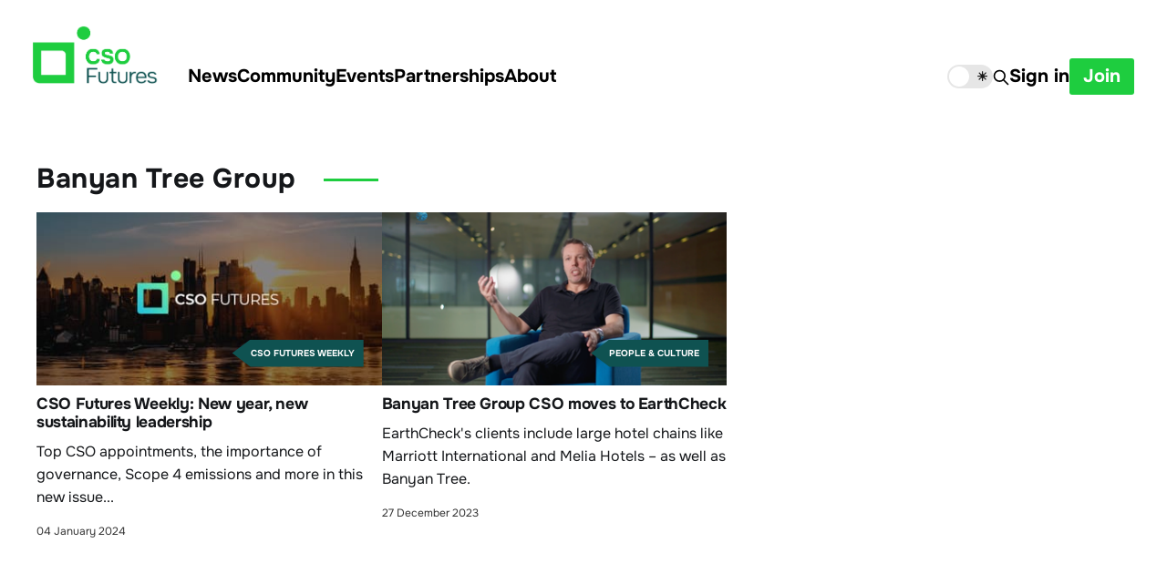

--- FILE ---
content_type: text/html; charset=utf-8
request_url: https://www.csofutures.com/tag/banyan-tree-group/
body_size: 5289
content:
<!DOCTYPE html>
<html lang="en">

<head>
    <meta charset="utf-8">
    <meta name="viewport" content="width=device-width, initial-scale=1">
    <title>Banyan Tree Group - CSO Futures</title>

    <link rel="stylesheet" href="https://www.csofutures.com/assets/built/screen.css?v=b89240b028">
<link href="https://fonts.googleapis.com/css2?family=Montserrat:wght@400;600&display=swap" rel="stylesheet">
<link rel="stylesheet" href="https://cdnjs.cloudflare.com/ajax/libs/font-awesome/6.2.0/css/brands.min.css" integrity="sha512-+oRH6u1nDGSm3hH8poU85YFIVTdSnS2f+texdPGrURaJh8hzmhMiZrQth6l56P4ZQmxeZzd2DqVEMqQoJ8J89A==" crossorigin="anonymous" referrerpolicy="no-referrer" />


    <link rel="icon" href="https://www.csofutures.com/content/images/size/w256h256/2026/01/logo-black.png" type="image/png">
    <link rel="canonical" href="https://www.csofutures.com/tag/banyan-tree-group/">
    <meta name="referrer" content="no-referrer-when-downgrade">
    
    <meta property="og:site_name" content="CSO Futures">
    <meta property="og:type" content="website">
    <meta property="og:title" content="Banyan Tree Group - CSO Futures">
    <meta property="og:description" content="CSO Futures: Analysis, interviews and events designed exclusively to support leaders in the rapidly evolving Chief Sustainability Officer role.">
    <meta property="og:url" content="https://www.csofutures.com/tag/banyan-tree-group/">
    <meta property="og:image" content="https://www.csofutures.com/content/images/size/w1200/2026/01/getty-images-gvY023x2CRA-unsplash--1-.jpg">
    <meta property="article:publisher" content="https://www.facebook.com/ghost">
    <meta name="twitter:card" content="summary_large_image">
    <meta name="twitter:title" content="Banyan Tree Group - CSO Futures">
    <meta name="twitter:description" content="CSO Futures: Analysis, interviews and events designed exclusively to support leaders in the rapidly evolving Chief Sustainability Officer role.">
    <meta name="twitter:url" content="https://www.csofutures.com/tag/banyan-tree-group/">
    <meta name="twitter:image" content="https://www.csofutures.com/content/images/size/w1200/2026/01/getty-images-gvY023x2CRA-unsplash--1-.jpg">
    <meta name="twitter:site" content="@ghost">
    <meta property="og:image:width" content="1200">
    <meta property="og:image:height" content="801">
    
    <script type="application/ld+json">
{
    "@context": "https://schema.org",
    "@type": "Series",
    "publisher": {
        "@type": "Organization",
        "name": "CSO Futures",
        "url": "https://www.csofutures.com/",
        "logo": {
            "@type": "ImageObject",
            "url": "https://www.csofutures.com/content/images/2026/01/CSO_Logo-on-dark@2x.png"
        }
    },
    "url": "https://www.csofutures.com/tag/banyan-tree-group/",
    "name": "Banyan Tree Group",
    "mainEntityOfPage": "https://www.csofutures.com/tag/banyan-tree-group/"
}
    </script>

    <meta name="generator" content="Ghost 6.13">
    <link rel="alternate" type="application/rss+xml" title="CSO Futures" href="https://www.csofutures.com/rss/">
    <script defer src="https://cdn.jsdelivr.net/ghost/portal@~2.56/umd/portal.min.js" data-i18n="true" data-ghost="https://www.csofutures.com/" data-key="3939802ebc9234fac9c0552aec" data-api="https://cso-futures.ghost.io/ghost/api/content/" data-locale="en" crossorigin="anonymous"></script><style id="gh-members-styles">.gh-post-upgrade-cta-content,
.gh-post-upgrade-cta {
    display: flex;
    flex-direction: column;
    align-items: center;
    font-family: -apple-system, BlinkMacSystemFont, 'Segoe UI', Roboto, Oxygen, Ubuntu, Cantarell, 'Open Sans', 'Helvetica Neue', sans-serif;
    text-align: center;
    width: 100%;
    color: #ffffff;
    font-size: 16px;
}

.gh-post-upgrade-cta-content {
    border-radius: 8px;
    padding: 40px 4vw;
}

.gh-post-upgrade-cta h2 {
    color: #ffffff;
    font-size: 28px;
    letter-spacing: -0.2px;
    margin: 0;
    padding: 0;
}

.gh-post-upgrade-cta p {
    margin: 20px 0 0;
    padding: 0;
}

.gh-post-upgrade-cta small {
    font-size: 16px;
    letter-spacing: -0.2px;
}

.gh-post-upgrade-cta a {
    color: #ffffff;
    cursor: pointer;
    font-weight: 500;
    box-shadow: none;
    text-decoration: underline;
}

.gh-post-upgrade-cta a:hover {
    color: #ffffff;
    opacity: 0.8;
    box-shadow: none;
    text-decoration: underline;
}

.gh-post-upgrade-cta a.gh-btn {
    display: block;
    background: #ffffff;
    text-decoration: none;
    margin: 28px 0 0;
    padding: 8px 18px;
    border-radius: 4px;
    font-size: 16px;
    font-weight: 600;
}

.gh-post-upgrade-cta a.gh-btn:hover {
    opacity: 0.92;
}</style><script async src="https://js.stripe.com/v3/"></script>
    <script defer src="https://cdn.jsdelivr.net/ghost/sodo-search@~1.8/umd/sodo-search.min.js" data-key="3939802ebc9234fac9c0552aec" data-styles="https://cdn.jsdelivr.net/ghost/sodo-search@~1.8/umd/main.css" data-sodo-search="https://cso-futures.ghost.io/" data-locale="en" crossorigin="anonymous"></script>
    
    <link href="https://www.csofutures.com/webmentions/receive/" rel="webmention">
    <script defer src="/public/cards.min.js?v=b89240b028"></script>
    <link rel="stylesheet" type="text/css" href="/public/cards.min.css?v=b89240b028">
    <script defer src="/public/comment-counts.min.js?v=b89240b028" data-ghost-comments-counts-api="https://www.csofutures.com/members/api/comments/counts/"></script>
    <script defer src="/public/member-attribution.min.js?v=b89240b028"></script>
    <script defer src="/public/ghost-stats.min.js?v=b89240b028" data-stringify-payload="false" data-datasource="analytics_events" data-storage="localStorage" data-host="https://www.csofutures.com/.ghost/analytics/api/v1/page_hit"  tb_site_uuid="20b1cfc3-6ad5-403e-b1f8-238feb4a05c4" tb_post_uuid="undefined" tb_post_type="null" tb_member_uuid="undefined" tb_member_status="undefined"></script><style>:root {--ghost-accent-color: #1ecd3f;}</style>
    <!-- Google Tag Manager -->
<script>(function(w,d,s,l,i){w[l]=w[l]||[];w[l].push({'gtm.start':
new Date().getTime(),event:'gtm.js'});var f=d.getElementsByTagName(s)[0],
j=d.createElement(s),dl=l!='dataLayer'?'&l='+l:'';j.async=true;j.src=
'https://www.googletagmanager.com/gtm.js?id='+i+dl;f.parentNode.insertBefore(j,f);
})(window,document,'script','dataLayer','GTM-KNMQ5F56');</script>
<!-- End Google Tag Manager -->
<!-- Google tag (gtag.js) -->
<script async src="https://www.googletagmanager.com/gtag/js?id=G-GYQBXJPJ1M"></script>
<script>
  window.dataLayer = window.dataLayer || [];
  function gtag(){dataLayer.push(arguments);}
  gtag('js', new Date());

  gtag('config', 'G-GYQBXJPJ1M');
</script>
<style>
    /* temporary patch on small screens */
    @media screen and (max-width:767px) {
        .text-bar {
            width: 100svw!important;
        }
        .text-bar span {
            font-size: calc(var(--h1-size) * 0.6)!important;
        }
    }


    .address_foot p {
    	text-wrap: balance;
        white-space: normal!important;
	}

    .is-head-open .gh-head-menu .nav .nav-current:not(:first-child) a {
        margin-left: -10px;
    }
    a.gh-foot-logo img {
    height: 80px;
    width: 80px;
}
    @media (max-width: 767px) {
a.gh-foot-logo {
    justify-self: center
    }
    }
    .post-template .author-list * {
    display: unset;
}
    .post-template .author-list {
    display: flex;
}
  .events .feed-excerpt {
    -webkit-line-clamp: unset;
  }
</style>
</head>

<body class="tag-template tag-banyan-tree-group index-page with-full-cover  is-head-left-logo  is-head-brand">
<div class="site">

    <header id="gh-head" class="gh-head gh-outer">
        <div class="gh-head-inner">
            <div class="gh-head-brand">
                <div class="gh-head-brand-wrapper">
                    <a class="gh-head-logo" href="https://www.csofutures.com">
                                <img src="https://www.csofutures.com/content/images/2026/01/CSO_Logo-on-dark@2x.png" alt="CSO Futures" class="lightmode-visible-only">
                                <img src="/content/images/2026/01/CSO_Logo-on-light@2x.png" alt="CSO Futures" class="darkmode-visible-only">
                    </a>
                </div>
                <button class="gh-search gh-icon-btn" aria-label="Search this site" data-ghost-search><svg xmlns="http://www.w3.org/2000/svg" fill="none" viewBox="0 0 24 24" stroke="currentColor" stroke-width="2" width="20" height="20"><path stroke-linecap="round" stroke-linejoin="round" d="M21 21l-6-6m2-5a7 7 0 11-14 0 7 7 0 0114 0z"></path></svg></button>
                <button class="gh-burger" aria-label="Site menu"><div class="third-line"></div></button>
            </div>

            <nav class="gh-head-menu">
                
                <ul class="nav">
    <li class="nav-news"><a href="https://www.csofutures.com/news/">News</a></li>
    <li class="nav-community"><a href="https://www.csofutures.com/cso-futures-community-apply/">Community</a></li>
    <li class="nav-events"><a href="https://www.csofutures.com/events/">Events</a></li>
    <li class="nav-partnerships"><a href="https://www.csofutures.com/partnerships/">Partnerships</a></li>
    <li class="nav-about"><a href="https://www.csofutures.com/about-us/">About</a></li>
</ul>

            </nav>

            <div class="gh-head-actions">
                
  <div>
  <input type="checkbox" class="dm-checkbox" id="dm-checkbox">
  <label for="dm-checkbox" class="dm-checkbox-label">
    <ico>🌙</ico>
    <ico>☀️</ico>
    <span class="ball"></span>
  </label>
</div>

<script>
const checkbox = document.getElementById("dm-checkbox")
checkbox.addEventListener("change", () => {
  document.body.classList.toggle("dark")
  document.cookie = `darkmode-prefered=${checkbox.checked};path=/`
})

function getCookie(cname) {
  let name = cname + "=";
  let decodedCookie = decodeURIComponent(document.cookie);
  let ca = decodedCookie.split(';');
  for(let i = 0; i <ca.length; i++) {
    let c = ca[i];
    while (c.charAt(0) == ' ') {
      c = c.substring(1);
    }
    if (c.indexOf(name) == 0) {
      return c.substring(name.length, c.length);
    }
  }
  return "none";
}
function checkCookie() {
  let preference = getCookie("darkmode-prefered");
  if (preference != "none") {
    if (preference == "true") { 
        checkbox.checked = true;
        document.body.classList.add("dark")
        } else {
        checkbox.checked = false;
        document.body.classList.remove("dark")
        }
  } else {
    // do what user prefers
    if (window.matchMedia("(prefers-color-scheme:dark)").matches) {
        checkbox.checked = true;
        document.body.classList.add("dark")
    } else {
        checkbox.checked = false;
        document.body.classList.remove("dark")
    }
    
  }
}
checkCookie()
</script>
                    <button class="gh-search gh-icon-btn" aria-label="Search this site" data-ghost-search><svg xmlns="http://www.w3.org/2000/svg" fill="none" viewBox="0 0 24 24" stroke="currentColor" stroke-width="2" width="20" height="20"><path stroke-linecap="round" stroke-linejoin="round" d="M21 21l-6-6m2-5a7 7 0 11-14 0 7 7 0 0114 0z"></path></svg></button>
                    <div class="gh-head-members">
                                <a class="gh-head-link" href="#/portal/signin" data-portal="signin">Sign in</a>
                                <a class="gh-head-btn gh-btn gh-primary-btn" href="#/portal/signup" data-portal="signup">Join</a>
                    </div>
            </div>
        </div>
    </header>


    <div class="site-content">
         <main class="site-main">

    <header class="feed-header gh-canvas">

        <div class="feed-header-wrapper">
            <h2 class="feed-header-title">Banyan Tree Group</h2>
        </div>

    </header>
    <div class="post-feed gh-canvas">

             <section class="featured-wrapper-new gh-inner">
                <div class="featured-feed-new gh-feed ">
                    
            <article class="post tag-cso-futures-weekly tag-news tag-electrolux tag-volvo-cars tag-banyan-tree-group tag-earthcheck tag-california-water-service-group tag-scandinova tag-sustainability-governance tag-csrd tag-scope-4 tag-ahold-delhaize tag-aldi">
                <a  href=/news/cso-futures-weekly-january-4-new-year-new-sustainability-leadership/ aria-label="CSO Futures Weekly: New year, new sustainability leadership" style="position:relative;">
                <div class="u-placeholder horizontal">
                        <img
                            class="u-object-fit"
                            srcset="/content/images/size/w400/2024/01/Website-Still-1.jpg 400w,
/content/images/size/w750/2024/01/Website-Still-1.jpg 750w,
/content/images/size/w960/2024/01/Website-Still-1.jpg 960w,
/content/images/size/w1140/2024/01/Website-Still-1.jpg 1140w"
                            sizes="(min-width: 1256px) calc((1130px - 60px) / 3), (min-width: 992px) calc((90vw - 60px) / 3), (min-width: 768px) calc((90vw - 30px) / 2), 90vw"
                            src="/content/images/size/w750/2024/01/Website-Still-1.jpg"
                            alt="CSO Futures Weekly: New year, new sustainability leadership"
                            loading="lazy"
                        >
                <div class='tagbox' >
                CSO Futures Weekly</div>
                </div>

                <h3 class="post-title">CSO Futures Weekly: New year, new sustainability leadership</h3>
                
                <div class="post-excerpt">Top CSO appointments, the importance of governance, Scope 4 emissions and more in this new issue...</div>
                </a>
                <div class="author-list">
                        <div class="author-image-placeholder u-placeholder square">
                            <a href="/author/melodie/" title="Melodie Michel">
                                    <img class="author-image u-object-fit" src="/content/images/size/w150/2023/10/Profile-pic-Melodie.jpeg" alt="Melodie Michel" loading="lazy">
                            </a>
                        </div>
                        <div class="feed-data-holder">
                        <div class="feed-name"><a href="/author/melodie/">Melodie Michel</a></div>
                        <div class="post_date">04 January 2024</div>
                        </div>
                </div>
            </article>
                    
            <article class="post tag-people-culture tag-cso tag-banyan-tree-group tag-earthcheck tag-news featured">
                <a  href=/news/banyan-tree-group-cso-moves-to-earthcheck/ aria-label="Banyan Tree Group CSO moves to EarthCheck" style="position:relative;">
                <div class="u-placeholder horizontal">
                        <img
                            class="u-object-fit"
                            srcset="/content/images/size/w400/2023/12/Screenshot-2023-12-27-at-11.09.22.png 400w,
/content/images/size/w750/2023/12/Screenshot-2023-12-27-at-11.09.22.png 750w,
/content/images/size/w960/2023/12/Screenshot-2023-12-27-at-11.09.22.png 960w,
/content/images/size/w1140/2023/12/Screenshot-2023-12-27-at-11.09.22.png 1140w"
                            sizes="(min-width: 1256px) calc((1130px - 60px) / 3), (min-width: 992px) calc((90vw - 60px) / 3), (min-width: 768px) calc((90vw - 30px) / 2), 90vw"
                            src="/content/images/size/w750/2023/12/Screenshot-2023-12-27-at-11.09.22.png"
                            alt="Banyan Tree Group CSO moves to EarthCheck"
                            loading="lazy"
                        >
                <div class='tagbox' >
                People &amp; Culture</div>
                </div>

                <h3 class="post-title">Banyan Tree Group CSO moves to EarthCheck</h3>
                
                <div class="post-excerpt">EarthCheck&#39;s clients include large hotel chains like Marriott International and Melia Hotels – as well as Banyan Tree.</div>
                </a>
                <div class="author-list">
                        <div class="author-image-placeholder u-placeholder square">
                            <a href="/author/melodie/" title="Melodie Michel">
                                    <img class="author-image u-object-fit" src="/content/images/size/w150/2023/10/Profile-pic-Melodie.jpeg" alt="Melodie Michel" loading="lazy">
                            </a>
                        </div>
                        <div class="feed-data-holder">
                        <div class="feed-name"><a href="/author/melodie/">Melodie Michel</a></div>
                        <div class="post_date">27 December 2023</div>
                        </div>
                </div>
            </article>

                </div>

            </section>
       
    </div>

    <nav class="load-more">
    <button class="button button-secondary gh-loadmore">Load more</button>
</nav>

    </main>

    
    </div>

    <footer class="gh-foot gh-outer">
        <div class="gh-foot-inner gh-inner">
            <a class="gh-foot-logo" href="https://www.csofutures.com">
                                <img src="/content/images/2026/01/CSO_Logo-on-light@2x.png" alt="CSO Futures" >
                       
            </a>
            <div class="foot-right-menu">

            
                <nav class="gh-foot-menu">
                    <ul class="nav">
    <li class="nav-news"><a href="https://www.csofutures.com/news/">News</a></li>
    <li class="nav-community"><a href="https://www.csofutures.com/cso-futures-community-apply/">Community</a></li>
    <li class="nav-events"><a href="https://www.csofutures.com/events/">Events</a></li>
    <li class="nav-partnerships"><a href="https://www.csofutures.com/partnerships/">Partnerships</a></li>
    <li class="nav-about"><a href="https://www.csofutures.com/about-us/">About</a></li>
</ul>

                    <ul class="nav">
    <li class="nav-linkedin"><a href="https://www.linkedin.com/company/csofutures/">LinkedIn</a></li>
    <li class="nav-privacy-policy"><a href="https://www.csofutures.com/privacy/">Privacy policy</a></li>
</ul>

                </nav>
            
            <div class="address_foot">
                <p style="max-width: 100%">CSOFutures Ltd: 23 Grand Parade, Brighton, BN2 9QB, UK</p>
            </div>
            </div>
        </div>
    </footer>

</div>


<script>
    if (document.body.classList.contains('with-full-cover') && (/Android|webOS|iPhone|iPad|iPod|BlackBerry/i.test(navigator.platform))) {
        document.getElementsByClassName('cover')[0].style.height = window.innerHeight + 'px';
    }
</script>

<script src="https://www.csofutures.com/assets/built/main.min.js?v=b89240b028"></script>

<script>
	var links = document.querySelectorAll('a');
	links.forEach((link) => {
		var a = new RegExp('/' + window.location.host + '/');
		if(link.href.indexOf("javascript") == -1){
			if(!a.test(link.href)) {
				link.addEventListener('click', (event) => {
					event.preventDefault();
					event.stopPropagation();
					window.open(link.href, '_blank');
				});
			}
		}
	});
</script>

</body>
</html>

--- FILE ---
content_type: text/css; charset=UTF-8
request_url: https://www.csofutures.com/assets/built/screen.css?v=b89240b028
body_size: 13151
content:
:root{--color-primary-text:#333;--color-secondary-text:#999;--color-white:#fff;--color-lighter-gray:#f6f6f6;--color-light-gray:#e6e6e6;--color-mid-gray:#ccc;--color-dark-gray:#444;--color-darker-gray:#15171a;--color-black:#000;--font-sans:-apple-system,BlinkMacSystemFont,Segoe UI,Helvetica,Arial,sans-serif;--font-serif:Georgia,serif;--font-mono:Menlo,Consolas,Monaco,Liberation Mono,Lucida Console,monospace;--head-nav-gap:2.8rem;--h1-size:4.6rem;--gap:3.6rem;--header-spacing:80px}@media (max-width:767px){:root{--h1-size:3.2rem!important;--gap:2rem;--header-spacing:48px}}*,:after,:before{box-sizing:border-box}blockquote,body,dd,dl,figure,h1,h2,h3,h4,h5,h6,p{margin:0}ol[role=list],ul[role=list]{list-style:none}html:focus-within{scroll-behavior:smooth}body{line-height:1.5;min-height:100vh;text-rendering:optimizespeed}a:not([class]){-webkit-text-decoration-skip:ink;text-decoration-skip-ink:auto}img,picture{display:block;max-width:100%}button,input,select,textarea{font:inherit}@media (prefers-reduced-motion:reduce){html:focus-within{scroll-behavior:auto}*,:after,:before{animation-duration:.01ms!important;animation-iteration-count:1!important;scroll-behavior:auto!important;transition-duration:.01ms!important}}html{font-size:62.5%}body{background-color:var(--color-white);color:var(--color-primary-text);font-family:var(--font-sans);font-size:1.6rem;line-height:1.6;-webkit-font-smoothing:antialiased;-moz-osx-font-smoothing:grayscale}img{height:auto}a{color:var(--color-darker-gray);text-decoration:none}a:hover{opacity:.8}h1,h2,h3,h4,h5,h6{color:var(--color-darker-gray);letter-spacing:-.02em;line-height:1.15}h1{font-size:var(--h1-size)}h2{font-size:2.8rem}h3{font-size:2.4rem}h4{font-size:2.2rem}h5{font-size:2rem}h6{font-size:1.8rem}hr{background-color:var(--color-light-gray);border:0;height:1px;width:100%}blockquote:not([class]){border-left:4px solid var(--ghost-accent-color);padding-left:2rem}figcaption{color:var(--color-secondary-text);font-size:1.4rem;line-height:1.4;margin-top:1.6rem;text-align:center}.kg-width-full figcaption{padding:0 1.6rem}.gh-content figcaption a{color:var(--color-darker-gray);text-decoration:none}pre{background-color:var(--color-lighter-gray);hyphens:none;line-height:1.5;overflow-x:scroll;padding:1.6rem 2.4rem;white-space:pre;-webkit-overflow-scrolling:touch}code{font-family:var(--font-mono);font-size:15px}:not(pre)>code{background-color:var(--color-lighter-gray);border-radius:3px;color:var(--ghost-accent-color);padding:.4rem}iframe{border:0;display:block;overflow:hidden;width:100%}@media (max-width:767px){h2{font-size:2.4rem}h3{font-size:2.1rem}}.gh-site{display:flex;flex-direction:column;min-height:100vh}.gh-main{flex-grow:1;padding-bottom:8rem;padding-top:8rem}.page-template .gh-main{padding-block:0}.gh-outer{padding-left:var(--gap);padding-right:var(--gap)}.gh-inner{margin:0 auto;max-width:var(--container-width,1200px)}.gh-canvas,.kg-width-full.kg-content-wide{--main:min(var(--content-width,720px),100% - var(--gap) * 2);--wide:minmax(0,calc((var(--container-width, 1200px) - var(--content-width, 720px))/2));--full:minmax(var(--gap),1fr);display:grid;grid-template-columns:[full-start] var(--full) [wide-start] var(--wide) [main-start] var(--main) [main-end] var(--wide) [wide-end] var(--full) [full-end]}.gh-canvas>*{grid-column:main}.kg-content-wide>div,.kg-width-wide{grid-column:wide}.kg-width-full{grid-column:full}.kg-width-full img{width:100%}@media (max-width:767px){#gh-main{padding-bottom:4.8rem;padding-top:4.8rem}}.gh-head{background-color:var(--color-white);height:100px}.gh-head-inner{align-items:center;-moz-column-gap:var(--head-nav-gap);column-gap:var(--head-nav-gap);display:grid;grid-auto-flow:row dense;grid-template-columns:1fr auto auto;height:100%}.gh-head-brand{line-height:1}.gh-head-brand-wrapper{align-items:center;display:flex}.gh-head-logo{font-size:2.4rem;font-weight:700;letter-spacing:-.02em;position:relative;white-space:nowrap}.gh-head-logo img{max-height:40px}.gh-head-logo img:nth-child(2){left:0;opacity:0;position:absolute;top:0}.gh-head-menu{display:flex}.gh-head .nav,.gh-head-menu{align-items:center;gap:var(--head-nav-gap)}.gh-head .nav{display:inline-flex;list-style:none;margin:0;padding:0;white-space:nowrap}.gh-head .nav-more-toggle{font-size:inherit;margin:0 -6px;position:relative;text-transform:inherit}.gh-head .nav-more-toggle svg{height:24px;width:24px}.gh-head-actions{align-items:center;display:flex;gap:var(--head-nav-gap);justify-content:flex-end}.gh-head-members{align-items:center;display:flex;gap:20px;white-space:nowrap}.gh-head-btn.gh-btn{font-size:inherit;font-weight:600}.gh-head-btn:not(.gh-btn){align-items:center;color:var(--ghost-accent-color);display:inline-flex}.gh-head-btn svg{height:1.3em;width:1.3em}.gh-search{margin-left:-6px;margin-right:-6px}.gh-search:hover{opacity:.9}.gh-head-brand .gh-search{margin-right:8px}@media (max-width:767px){.gh-head-members{flex-direction:column-reverse;gap:16px;width:100%}.gh-head-actions .gh-search{display:none}}@media (min-width:768px){.gh-head-brand .gh-search{display:none}body:not(.is-dropdown-loaded) .gh-head-menu .nav>li{opacity:0}}.is-head-left-logo .gh-head-inner{grid-template-columns:auto 1fr auto}@media (min-width:992px){.is-head-left-logo .gh-head-menu{margin-left:16px;margin-right:64px}}.is-head-middle-logo .gh-head-inner{grid-template-columns:1fr auto 1fr}.is-head-middle-logo .gh-head-brand{grid-column-start:2}.is-head-middle-logo .gh-head-actions{gap:28px}@media (min-width:992px){.is-head-middle-logo .gh-head-menu{margin-right:64px}}.is-head-stacked .gh-head{height:auto;position:relative}.is-head-stacked .gh-head-inner{grid-template-columns:1fr auto 1fr}.is-head-stacked .gh-head-brand{display:flex;grid-column-start:2;grid-row-start:1;min-height:80px}@media (max-width:767px){.is-head-stacked .gh-head-brand{min-height:unset}}@media (min-width:992px){.is-head-stacked .gh-head-inner{padding:0}.is-head-stacked .gh-head-brand{align-items:center;display:flex;height:80px}.is-head-stacked .gh-head-menu{grid-column:1/4;grid-row-start:2;height:56px;justify-content:center;margin:0 48px}.is-head-stacked .gh-head-menu:after,.is-head-stacked .gh-head-menu:before{background-color:var(--color-light-gray);content:"";height:1px;left:0;position:absolute;top:80px;width:100%}.is-head-stacked .gh-head-menu:after{top:136px}.is-head-stacked .gh-head-actions{grid-column:1/4;grid-row-start:1;justify-content:space-between}}.is-head-transparent .gh-head{background-color:transparent;left:0;position:absolute;right:0;z-index:90}.is-head-transparent .gh-head .nav>li a,.is-head-transparent .gh-head-description,.is-head-transparent .gh-head-link,.is-head-transparent .gh-head-logo,.is-head-transparent .gh-head-logo a,.is-head-transparent .gh-search,.is-head-transparent .gh-social,.is-head-transparent .nav-more-toggle{color:var(--color-white)}.is-head-transparent .gh-burger:after,.is-head-transparent .gh-burger:before{background-color:var(--color-white)}.is-head-transparent .gh-head-btn{background-color:#fff;color:#15171a}.is-head-transparent .gh-head-menu:after,.is-head-transparent .gh-head-menu:before{background-color:hsla(0,0%,100%,.2)}.is-head-transparent #announcement-bar-root{left:0;position:absolute;right:0}.is-head-transparent #announcement-bar-root:not(:empty)+:is(.site,.gh-site) .gh-head{margin-top:48px}.is-head-dark:not(.is-head-transparent) .gh-head{background-color:var(--color-darker-gray)}.is-head-dark:not(.is-head-transparent) .gh-head .nav a,.is-head-dark:not(.is-head-transparent) .gh-head-description,.is-head-dark:not(.is-head-transparent) .gh-head-link,.is-head-dark:not(.is-head-transparent) .gh-head-logo,.is-head-dark:not(.is-head-transparent) .gh-head-logo a,.is-head-dark:not(.is-head-transparent) .gh-search,.is-head-dark:not(.is-head-transparent) .gh-social,.is-head-dark:not(.is-head-transparent) .nav-more-toggle{color:var(--color-white)}.is-head-dark:not(.is-head-transparent) .gh-burger:after,.is-head-dark:not(.is-head-transparent) .gh-burger:before{background-color:var(--color-white)}.is-head-dark:not(.is-head-transparent) .gh-head-btn{background-color:#fff;color:#15171a}.is-head-dark:not(.is-head-transparent) .gh-head-menu:after,.is-head-dark:not(.is-head-transparent) .gh-head-menu:before{background-color:hsla(0,0%,100%,.2)}.is-head-brand:not(.is-head-transparent) .gh-head{background-color:var(--ghost-accent-color)}.is-head-brand:not(.is-head-transparent) .gh-head .nav a,.is-head-brand:not(.is-head-transparent) .gh-head-description,.is-head-brand:not(.is-head-transparent) .gh-head-link,.is-head-brand:not(.is-head-transparent) .gh-head-logo,.is-head-brand:not(.is-head-transparent) .gh-head-logo a,.is-head-brand:not(.is-head-transparent) .gh-search,.is-head-brand:not(.is-head-transparent) .gh-social,.is-head-brand:not(.is-head-transparent) .nav-more-toggle{color:var(--color-white)}.is-head-brand:not(.is-head-transparent) .gh-burger:after,.is-head-brand:not(.is-head-transparent) .gh-burger:before{background-color:var(--color-white)}.is-head-brand:not(.is-head-transparent) .gh-head-btn{background-color:#fff;color:#15171a}.is-head-brand:not(.is-head-transparent) .gh-head-menu:after,.is-head-brand:not(.is-head-transparent) .gh-head-menu:before{background-color:hsla(0,0%,100%,.3)}.gh-dropdown{background-color:#fff;border-radius:5px;box-shadow:0 0 0 1px rgba(0,0,0,.04),0 7px 20px -5px rgba(0,0,0,.15);margin-top:24px;opacity:0;padding:12px 0;position:absolute;right:-16px;text-align:left;top:100%;transform:translate3d(0,6px,0);transition:opacity .3s,transform .2s;visibility:hidden;width:200px;z-index:90}.is-head-middle-logo .gh-dropdown{left:-24px;right:auto}.is-dropdown-mega .gh-dropdown{-moz-column-gap:40px;column-gap:40px;display:grid;grid-auto-flow:column;grid-template-columns:1fr 1fr;padding:20px 32px;width:auto}.is-dropdown-open .gh-dropdown{opacity:1;transform:translateY(0);visibility:visible}.gh-dropdown li a{color:#15171a!important;display:block;padding:6px 20px}.is-dropdown-mega .gh-dropdown li a{padding:8px 0}.gh-burger{-webkit-appearance:none;-moz-appearance:none;appearance:none;background-color:transparent;border:0;cursor:pointer;display:none;height:30px;margin-right:-3px;padding:0;position:relative;width:30px}.gh-burger:after,.gh-burger:before{background-color:var(--color-darker-gray);content:"";height:1px;left:3px;position:absolute;transition:all .2s cubic-bezier(.04,.04,.12,.96) .1008s;width:24px}.gh-burger:before{top:11px}.gh-burger:after{bottom:11px}.is-head-open .gh-burger:before{top:15px;transform:rotate(45deg)}.is-head-open .gh-burger:after{bottom:14px;transform:rotate(-45deg)}@media (max-width:767px){#gh-head{height:64px}#gh-head .gh-head-inner{gap:48px;grid-template-columns:1fr;grid-template-rows:auto 1fr auto}#gh-head .gh-head-brand{align-items:center;display:grid;grid-column-start:1;grid-template-columns:1fr auto auto;height:64px}#gh-head .gh-head-logo{font-size:2.2rem}.gh-burger{display:block}#gh-head .gh-head-actions,#gh-head .gh-head-menu{justify-content:center;opacity:0;position:fixed;visibility:hidden}#gh-head .gh-head-menu{transform:translateY(0);transition:none}#gh-head .nav{align-items:center;gap:20px;line-height:1.4}#gh-head .nav a{font-size:2.6rem;font-weight:600;text-transform:none}#gh-head .nav li{opacity:0;transform:translateY(-4px)}#gh-head .gh-head-actions{text-align:center}#gh-head :is(.gh-head-btn,.gh-head-link){opacity:0;transform:translateY(8px)}#gh-head .gh-head-btn{font-size:1.8rem;text-transform:none;width:100%}#gh-head .gh-head-btn:not(.gh-btn){font-size:2rem}#gh-main{transition:opacity .4s}.is-head-open #gh-head{height:100%;inset:0;overflow-y:scroll;position:fixed;z-index:3999999;-webkit-overflow-scrolling:touch}.is-head-open:not(.is-head-brand):not(.is-head-dark):not(.is-head-transparent) #gh-head{background-color:var(--color-white)}.is-head-open.is-head-transparent #gh-head,.is-head-open:is(.is-head-transparent,.is-head-brand) #gh-head .gh-head-actions{background-color:var(--ghost-accent-color)}.is-head-open.is-head-dark #gh-head,.is-head-open.is-head-dark #gh-head .gh-head-actions{background-color:var(--color-darker-gray)}.is-head-open #gh-head .gh-head-actions,.is-head-open #gh-head .gh-head-menu{opacity:1;position:static;visibility:visible}.is-head-open #gh-head .nav{display:flex;flex-direction:column}.is-head-open #gh-head .nav li{opacity:1;transform:translateY(0);transition:transform .2s,opacity .2s}.is-head-open #gh-head .gh-head-actions{align-items:center;background-color:var(--color-white);bottom:0;display:inline-flex;flex-direction:column;gap:12px;left:0;padding:var(--gap) 0 calc(var(--gap) + 8px);position:sticky;right:0}.is-head-open #gh-head :is(.gh-head-btn,.gh-head-link){opacity:1;transform:translateY(0);transition:transform .4s,opacity .4s;transition-delay:.2s}.is-head-open #gh-head .gh-head-link{transition-delay:.4s}.is-head-open #gh-main{opacity:0}}.gh-cover{min-height:var(--cover-height,50vh);padding-bottom:6.4rem;padding-top:6.4rem;position:relative}.gh-cover-image{height:100%;inset:0;-o-object-fit:cover;object-fit:cover;position:absolute;width:100%;z-index:-1}.has-serif-body .gh-cover-description,.has-serif-title .gh-cover-title{font-family:var(--font-serif)}.has-serif-title .gh-card-title{font-family:var(--font-serif);letter-spacing:-.01em}.has-serif-body .gh-card-excerpt{font-family:var(--font-serif)}.gh-card{word-break:break-word}.page-template .gh-article-header{margin-top:var(--header-spacing,80px)}.gh-article-tag{color:var(--ghost-accent-color)}.gh-article-title{word-break:break-word}.has-serif-title .gh-article-title{font-family:var(--font-serif);letter-spacing:-.01em}.gh-article-excerpt{color:var(--color-secondary-text);font-size:2.1rem;line-height:1.5;margin-top:2rem}.has-serif-body .gh-article-excerpt{font-family:var(--font-serif)}.gh-article-image{grid-column:wide-start/wide-end;margin-top:4rem}.gh-article-image img{width:100%}@media (max-width:767px){.gh-article-excerpt{font-size:1.9rem}.gh-article-image{margin-top:2.4rem}}.gh-content{font-size:var(--content-font-size,1.8rem);letter-spacing:var(--content-letter-spacing,0);margin-top:4rem;word-break:break-word}.gh-content>*+*{margin-bottom:0;margin-top:calc(1.6em*var(--content-spacing-multiplier, 1))}.gh-content>[id]{margin:0}.gh-content>.kg-card+[id]{margin-top:calc(2em*var(--content-spacing-multiplier, 1))!important}.has-serif-title .gh-content>[id]{font-family:var(--font-serif);letter-spacing:-.01em}.gh-content>[id]:not(:first-child){margin-top:calc(1.6em*var(--content-spacing-multiplier, 1))}.gh-content>[id]+*{margin-top:calc(.8em*var(--content-spacing-multiplier, 1))}.gh-content>blockquote,.gh-content>hr{position:relative}.gh-content>blockquote,.gh-content>blockquote+*,.gh-content>hr,.gh-content>hr+*{margin-top:calc(2.4em*var(--content-spacing-multiplier, 1))}.gh-content h2{font-size:1.6em}.gh-content h3{font-size:1.4em}.gh-content a{color:var(--ghost-accent-color);text-decoration:underline;word-break:break-word}.gh-content .kg-callout-card .kg-callout-text,.gh-content .kg-toggle-card .kg-toggle-content>ol,.gh-content .kg-toggle-card .kg-toggle-content>p,.gh-content .kg-toggle-card .kg-toggle-content>ul{font-size:.95em}.has-serif-body .gh-content .kg-callout-text,.has-serif-body .gh-content .kg-toggle-content>ol,.has-serif-body .gh-content .kg-toggle-content>p,.has-serif-body .gh-content .kg-toggle-content>ul,.has-serif-body .gh-content>blockquote,.has-serif-body .gh-content>dl,.has-serif-body .gh-content>ol,.has-serif-body .gh-content>p,.has-serif-body .gh-content>ul{font-family:var(--font-serif)}.gh-content dl,.gh-content ol,.gh-content ul{padding-left:2.8rem}.gh-content :is(li+li,li :is(ul,ol)){margin-top:.8rem}.gh-content ol ol li{list-style-type:lower-alpha}.gh-content ol ol ol li{list-style-type:lower-roman}.gh-content table:not(.gist table){border-collapse:collapse;border-spacing:0;display:inline-block;font-family:var(--font-sans);font-size:1.6rem;max-width:100%;overflow-x:auto;vertical-align:top;white-space:nowrap;width:auto;-webkit-overflow-scrolling:touch;background:radial-gradient(ellipse at left,rgba(0,0,0,.2) 0,transparent 75%) 0,radial-gradient(ellipse at right,rgba(0,0,0,.2) 0,transparent 75%) 100%;background-attachment:scroll,scroll;background-repeat:no-repeat;background-size:10px 100%,10px 100%}.gh-content table:not(.gist table) td:first-child{background-image:linear-gradient(90deg,#fff 50%,hsla(0,0%,100%,0));background-repeat:no-repeat;background-size:20px 100%}.gh-content table:not(.gist table) td:last-child{background-image:linear-gradient(270deg,#fff 50%,hsla(0,0%,100%,0));background-position:100% 0;background-repeat:no-repeat;background-size:20px 100%}.gh-content table:not(.gist table) th{background-color:var(--color-white);color:var(--color-darkgrey);font-size:1.2rem;font-weight:700;letter-spacing:.2px;text-align:left;text-transform:uppercase}.gh-content table:not(.gist table) td,.gh-content table:not(.gist table) th{border:1px solid var(--color-light-gray);padding:6px 12px}.page-template .gh-content:only-child{margin-top:0!important}.page-template .gh-content:only-child>:first-child:not(.kg-width-full){margin-top:var(--header-spacing,80px)}.page-template .gh-content>:last-child:not(.kg-width-full){margin-bottom:var(--footer-spacing,0)}@media (max-width:767px){.gh-content{font-size:1.7rem;margin-top:3.2rem}}.gh-comments{margin-bottom:-24px;margin-top:64px}.gh-comments-header{align-items:center;display:flex;justify-content:space-between;margin-bottom:40px}.gh-comments .gh-comments-title{margin-bottom:28px}.gh-comments-header .gh-comments-title{margin-bottom:0}.gh-comments-count{color:var(--color-secondary-text)}.gh-cta-gradient{background:linear-gradient(180deg,hsla(0,0%,100%,0),var(--color-white));content:"";grid-column:full-start/full-end;height:160px;margin-bottom:4rem;margin-top:-16rem;position:relative}.gh-cta-gradient:first-child{display:none}.gh-cta{display:flex;flex-direction:column;margin-bottom:4rem;text-align:center}.gh-cta-title{font-size:2.2rem;letter-spacing:-.02em;margin-bottom:3.2rem}.gh-cta-actions{align-items:center;display:flex;flex-direction:column}.gh-cta-link{color:var(--color-secondary-text);cursor:pointer;font-size:1.4rem;margin-top:.8rem;text-decoration:none}.gh-cta-link:hover{color:var(--color-darker-gray)}@media (max-width:767px){.gh-cta-actions{-moz-column-gap:.8rem;column-gap:.8rem}}.gh-content :not(.kg-card):not(table):not([id])+:is(.kg-card,table){margin-top:calc(2em*var(--content-spacing-multiplier, 1))}.gh-content :is(.kg-card,table)+:not(.kg-card):not(table):not([id]){margin-top:calc(2em*var(--content-spacing-multiplier, 1))}.gh-content>.kg-width-full+.kg-width-full:not(.kg-width-full.kg-card-hascaption+.kg-width-full){margin-top:0}.kg-image{margin-left:auto;margin-right:auto}.kg-embed-card{align-items:center;display:flex;flex-direction:column;width:100%}.kg-gallery-image,.kg-image[width][height]{cursor:pointer}.kg-gallery-image a:hover,.kg-image-card a:hover{opacity:1!important}.kg-card.kg-toggle-card .kg-toggle-heading-text{font-size:2rem;font-weight:700}.has-serif-title .kg-toggle-card .kg-toggle-heading-text{font-family:var(--font-serif)}.kg-callout-card.kg-card{border-radius:.25em}.kg-callout-card-accent a{text-decoration:underline}blockquote.kg-blockquote-alt{color:var(--color-secondary-text);font-style:normal;font-weight:400}.kg-card.kg-button-card .kg-btn{font-size:1em}.has-serif-body .kg-header-card h3.kg-header-card-subheader,.has-serif-title .kg-card.kg-header-card h2.kg-header-card-header{font-family:var(--font-serif)}.kg-bookmark-card .kg-bookmark-container{border-radius:.25em!important}.kg-bookmark-card .kg-bookmark-content{padding:1.15em}.kg-bookmark-card .kg-bookmark-title{font-size:.9em}.kg-bookmark-card .kg-bookmark-description{font-size:.8em;margin-top:.3em;max-height:none}.kg-bookmark-card .kg-bookmark-metadata{font-size:.8em}.kg-bookmark-card .kg-bookmark-thumbnail img{border-radius:0 .2em .2em 0}.has-light-text .kg-audio-card button{color:#fff}.has-light-text .kg-audio-card .kg-audio-volume-slider{color:hsla(0,0%,100%,.3)}.pagination{display:grid;grid-template-columns:1fr auto 1fr;margin-top:6.4rem}.page-number{grid-column-start:2}.older-posts{text-align:right}.gh-navigation{align-items:center;-moz-column-gap:2.4rem;column-gap:2.4rem;display:grid;grid-template-columns:1fr auto 1fr}.gh-navigation>div{align-items:center;display:flex}.gh-navigation-next{justify-content:flex-end}.gh-navigation-link{align-items:center;display:inline-flex}.gh-navigation-link svg{height:16px;width:16px}.gh-navigation-previous svg{margin-right:.4rem}.gh-navigation-next svg{margin-left:.4rem}@media (max-width:767px){.gh-navigation-hide{display:none}}.gh-btn{align-items:center;background-color:var(--color-darker-gray);border:0;border-radius:100px;color:var(--color-white);cursor:pointer;display:inline-flex;font-size:1.6rem;font-weight:700;gap:.4em;justify-content:center;letter-spacing:inherit;line-height:1;padding:calc(.75em*var(--multiplier, 1)) calc(1.15em*var(--multiplier, 1))}.gh-btn:hover{opacity:.95}.gh-post-upgrade-cta .gh-btn{line-height:inherit}.gh-primary-btn{background-color:var(--ghost-accent-color)}.gh-outline-btn{background-color:transparent;border:1px solid var(--color-light-gray);color:var(--color-darker-gray);text-decoration:none}.gh-outline-btn:hover{border-color:var(--color-mid-gray);opacity:1}.gh-icon-btn{align-items:center;background-color:transparent;border:0;color:var(--darker-gray-color);cursor:pointer;display:inline-flex;height:30px;justify-content:center;outline:none;padding:0;width:30px}.gh-icon-btn svg{height:20px;width:20px}.gh-text-btn{align-items:center;background-color:transparent;border:0;color:var(--darker-gray-color);cursor:pointer;display:inline-flex;justify-content:center;letter-spacing:inherit;margin:0;outline:none;padding:0;will-change:opacity}.gh-text-btn:hover{opacity:.8}.gh-foot{color:var(--color-secondary-text);padding-bottom:8rem;padding-top:8rem;white-space:nowrap}.gh-foot-inner{display:grid;font-size:1.3rem;gap:40px;grid-template-columns:1fr auto 1fr}.no-menu .gh-foot-inner{align-items:center;display:flex;flex-direction:column;gap:24px}.gh-foot-menu .nav{align-items:center;display:inline-flex;flex-wrap:wrap;justify-content:center;list-style:none;margin:0;padding:0;row-gap:4px}.gh-foot-menu .nav li{align-items:center;display:flex}.gh-foot-menu .nav li+li:before{content:"•";font-size:.9rem;line-height:0;padding:0 1.2rem}.gh-powered-by{text-align:right}.gh-foot a{color:var(--color-secondary-text)}.gh-foot a:hover{color:var(--color-darker-gray)}@media (max-width:767px){.gh-foot{padding-bottom:12rem;padding-top:6.4rem}.gh-foot-inner{grid-template-columns:1fr;text-align:center}.gh-foot-menu .nav{flex-direction:column}.gh-foot-menu .nav li+li{margin-top:.4rem}.gh-foot-menu .nav li+li:before{display:none}.gh-powered-by{text-align:center}}.pswp{backface-visibility:hidden;display:none;height:100%;left:0;outline:none;overflow:hidden;position:absolute;top:0;touch-action:none;width:100%;z-index:3999999;-webkit-text-size-adjust:100%}.pswp img{max-width:none}.pswp--animate_opacity{opacity:.001;transition:opacity 333ms cubic-bezier(.4,0,.22,1);will-change:opacity}.pswp--open{display:block}.pswp--zoom-allowed .pswp__img{cursor:zoom-in}.pswp--zoomed-in .pswp__img{cursor:grab}.pswp--dragging .pswp__img{cursor:grabbing}.pswp__bg{backface-visibility:hidden;background-color:rgba(0,0,0,.85);opacity:0;transform:translateZ(0);transition:opacity 333ms cubic-bezier(.4,0,.22,1);will-change:opacity}.pswp__bg,.pswp__scroll-wrap{height:100%;left:0;position:absolute;top:0;width:100%}.pswp__scroll-wrap{overflow:hidden}.pswp__container,.pswp__zoom-wrap{backface-visibility:hidden;bottom:0;left:0;position:absolute;right:0;top:0;touch-action:none}.pswp__container,.pswp__img{-webkit-user-select:none;-moz-user-select:none;user-select:none;-webkit-tap-highlight-color:transparent;-webkit-touch-callout:none}.pswp__zoom-wrap{position:absolute;transform-origin:left top;transition:transform 333ms cubic-bezier(.4,0,.22,1);width:100%}.pswp--animated-in .pswp__bg,.pswp--animated-in .pswp__zoom-wrap{transition:none}.pswp__item{bottom:0;overflow:hidden;right:0}.pswp__img,.pswp__item{left:0;position:absolute;top:0}.pswp__img{height:auto;width:auto}.pswp__img--placeholder{backface-visibility:hidden}.pswp__img--placeholder--blank{background:var(--color-black)}.pswp--ie .pswp__img{height:auto!important;left:0;top:0;width:100%!important}.pswp__error-msg{color:var(--color-secondary-text);font-size:14px;left:0;line-height:16px;margin-top:-8px;position:absolute;text-align:center;top:50%;width:100%}.pswp__error-msg a{color:var(--color-secondary-text);text-decoration:underline}.pswp__button{-webkit-appearance:none;-moz-appearance:none;appearance:none;background:none;border:0;box-shadow:none;cursor:pointer;display:block;float:right;height:44px;margin:0;overflow:visible;padding:0;position:relative;transition:opacity .2s;width:44px}.pswp__button:focus,.pswp__button:hover{opacity:1}.pswp__button:active{opacity:.9;outline:none}.pswp__button::-moz-focus-inner{border:0;padding:0}.pswp__ui--over-close .pswp__button--close{opacity:1}.pswp__button,.pswp__button--arrow--left:before,.pswp__button--arrow--right:before{background:url(../images/default-skin.png) 0 0 no-repeat;background-size:264px 88px;height:44px;width:44px}@media (min-resolution:1.1dppx),(min-resolution:105dpi){.pswp--svg .pswp__button,.pswp--svg .pswp__button--arrow--left:before,.pswp--svg .pswp__button--arrow--right:before{background-image:url(../images/default-skin.svg)}.pswp--svg .pswp__button--arrow--left,.pswp--svg .pswp__button--arrow--right{background:none}}.pswp__button--close{background-position:0 -44px}.pswp__button--share{background-position:-44px -44px}.pswp__button--fs{display:none}.pswp--supports-fs .pswp__button--fs{display:block}.pswp--fs .pswp__button--fs{background-position:-44px 0}.pswp__button--zoom{background-position:-88px 0;display:none}.pswp--zoom-allowed .pswp__button--zoom{display:block}.pswp--zoomed-in .pswp__button--zoom{background-position:-132px 0}.pswp--touch .pswp__button--arrow--left,.pswp--touch .pswp__button--arrow--right{visibility:hidden}.pswp__button--arrow--left,.pswp__button--arrow--right{background:none;height:100px;margin-top:-50px;position:absolute;top:50%;width:70px}.pswp__button--arrow--left{left:0}.pswp__button--arrow--right{right:0}.pswp__button--arrow--left:before,.pswp__button--arrow--right:before{content:"";height:30px;position:absolute;top:35px;width:32px}.pswp__button--arrow--left:before{background-position:-138px -44px;left:6px}.pswp__button--arrow--right:before{background-position:-94px -44px;right:6px}.pswp__counter{color:var(--color-white);font-size:11px;font-weight:700;height:44px;left:0;line-height:44px;padding:0 15px;position:absolute;top:0;-webkit-user-select:none;-moz-user-select:none;user-select:none}.pswp__caption{bottom:0;left:0;min-height:44px;position:absolute;width:100%}.pswp__caption__center{color:var(--color-white);font-size:11px;line-height:1.6;margin:0 auto;max-width:420px;padding:25px 15px 30px;text-align:center}.pswp__caption__center .post-caption-title{font-size:15px;font-weight:500;margin-bottom:7px;text-transform:uppercase}.pswp__caption__center .post-caption-meta-item+.post-caption-meta-item:before{content:"\02022";padding:0 4px}.pswp__caption--empty{display:none}.pswp__caption--fake{visibility:hidden}.pswp__preloader{direction:ltr;height:44px;left:50%;margin-left:-22px;opacity:0;position:absolute;top:0;transition:opacity .25s ease-out;width:44px;will-change:opacity}.pswp__preloader__icn{height:20px;margin:12px;width:20px}.pswp__preloader--active{opacity:1}.pswp__preloader--active .pswp__preloader__icn{background:url(../images/preloader.gif) 0 0 no-repeat}.pswp--css_animation .pswp__preloader--active{opacity:1}.pswp--css_animation .pswp__preloader--active .pswp__preloader__icn{animation:clockwise .5s linear infinite}.pswp--css_animation .pswp__preloader--active .pswp__preloader__donut{animation:donut-rotate 1s cubic-bezier(.4,0,.22,1) infinite}.pswp--css_animation .pswp__preloader__icn{background:none;height:14px;left:15px;margin:0;opacity:.75;position:absolute;top:15px;width:14px}.pswp--css_animation .pswp__preloader__cut{height:14px;overflow:hidden;position:relative;width:7px}.pswp--css_animation .pswp__preloader__donut{background:none;border-bottom:2px solid transparent;border-left:2px solid transparent;border-radius:50%;border-right:2px solid var(--color-white);border-top:2px solid var(--color-white);box-sizing:border-box;height:14px;left:0;margin:0;position:absolute;top:0;width:14px}@media screen and (max-width:1024px){.pswp__preloader{float:right;left:auto;margin:0;position:relative;top:auto}}@keyframes clockwise{0%{transform:rotate(0deg)}to{transform:rotate(1turn)}}@keyframes donut-rotate{0%{transform:rotate(0)}50%{transform:rotate(-140deg)}to{transform:rotate(0)}}.pswp__ui{opacity:1;visibility:visible;z-index:1550;-webkit-font-smoothing:auto}.pswp__top-bar{height:44px;left:0;position:absolute;top:0;width:100%}.pswp--has_mouse .pswp__button--arrow--left,.pswp--has_mouse .pswp__button--arrow--right,.pswp__caption,.pswp__top-bar{backface-visibility:hidden;transition:opacity 333ms cubic-bezier(.4,0,.22,1);will-change:opacity}.pswp--has_mouse .pswp__button--arrow--left,.pswp--has_mouse .pswp__button--arrow--right{visibility:visible}.pswp__ui--idle .pswp__button--arrow--left,.pswp__ui--idle .pswp__button--arrow--right,.pswp__ui--idle .pswp__top-bar{opacity:0}.pswp__ui--hidden .pswp__button--arrow--left,.pswp__ui--hidden .pswp__button--arrow--right,.pswp__ui--hidden .pswp__caption,.pswp__ui--hidden .pswp__top-bar{opacity:.001}.pswp__ui--one-slide .pswp__button--arrow--left,.pswp__ui--one-slide .pswp__button--arrow--right,.pswp__ui--one-slide .pswp__counter{display:none}.pswp__element--disabled{display:none!important}.pswp--minimal--dark .pswp__top-bar{background:none}@font-face{font-family:Mulish;font-style:normal;font-weight:400;src:local(""),url(../fonts/mulish-v10-latin-regular.woff2) format("woff2"),url(../fonts/mulish-v10-latin-regular.woff) format("woff")}@font-face{font-family:Mulish;font-style:normal;font-weight:700;src:local(""),url(../fonts/mulish-v10-latin-700.woff2) format("woff2"),url(../fonts/mulish-v10-latin-700.woff) format("woff")}@font-face{font-family:Mulish;font-style:normal;font-weight:800;src:local(""),url(../fonts/mulish-v10-latin-800.woff2) format("woff2"),url(../fonts/mulish-v10-latin-800.woff) format("woff")}@font-face{font-family:Mulish;font-style:italic;font-weight:400;src:local(""),url(../fonts/mulish-v10-latin-italic.woff2) format("woff2"),url(../fonts/mulish-v10-latin-italic.woff) format("woff")}@font-face{font-family:Mulish;font-style:italic;font-weight:700;src:local(""),url(../fonts/mulish-v10-latin-700italic.woff2) format("woff2"),url(../fonts/mulish-v10-latin-700italic.woff) format("woff")}@font-face{font-family:Lora;font-style:normal;font-weight:400;src:local(""),url(../fonts/lora-v23-latin-regular.woff2) format("woff2"),url(../fonts/lora-v23-latin-regular.woff) format("woff")}@font-face{font-family:Lora;font-style:normal;font-weight:700;src:local(""),url(../fonts/lora-v23-latin-700.woff2) format("woff2"),url(../fonts/lora-v23-latin-700.woff) format("woff")}@font-face{font-family:Lora;font-style:italic;font-weight:400;src:local(""),url(../fonts/lora-v23-latin-italic.woff2) format("woff2"),url(../fonts/lora-v23-latin-italic.woff) format("woff")}@font-face{font-family:Lora;font-style:italic;font-weight:700;src:local(""),url(../fonts/lora-v23-latin-700italic.woff2) format("woff2"),url(../fonts/lora-v23-latin-700italic.woff) format("woff")}@font-face{font-family:Onest;font-style:normal;font-weight:400;src:local(""),url(../fonts/Onest-Regular.ttf)}@font-face{font-family:Onest;font-style:normal;font-weight:700;src:local(""),url(../fonts/Onest-Bold.ttf)}:root{--brand-color:var(--ghost-accent-color,#ff572f);--primary-text-color:#333;--secondary-text-color:#999;--white-color:#fff;--lighter-gray-color:#f6f6f6;--light-gray-color:#e6e6e6;--mid-gray-color:#ccc;--dark-gray-color:#444;--darker-gray-color:#1a1a1a;--black-color:#000;--green-color:#28a745;--orange-color:#ffc107;--red-color:#dc3545;--facebook-color:#3b5998;--twitter-color:#1da1f2;--rss-color:#f26522;--animation-base:ease-in-out;--font-sans:Onest,-apple-system,BlinkMacSystemFont,Segoe UI,Helvetica,Arial,sans-serif;--font-serif:var(--font-sans);--navbar-height:80px;--content-font-size:1.7rem;--header-spacing:6vmin;--background-color:var(--white-color)}.is-head-brand{--header-spacing:8vmin}:where(h1,h2,h3,h4,h5,h6){font-weight:800}body.dark{--primary-text-color:#ccc;--secondary-text-color:#aaa;--white-color:#000;--background-color:var(--white-color);--color-white:#000;--lighter-gray-color:#1a1a1a;--light-gray-color:#666;--color-primary-text:#ccc;--color-darker-gray:#aaa;--darker-gray-color:#aaa;--mid-gray-color:#ccc;--dark-gray-color:#e6e6e6;--darker-gray-color:#f6f6f6;--black-color:#fff}.button{align-items:center;background-color:var(--white-color);border:1px solid var(--light-gray-color);border-radius:3px;color:var(--brand-color);cursor:pointer;display:inline-flex;font-family:var(--font-base);font-size:11px;font-weight:800;height:36px;justify-content:center;letter-spacing:.5px;outline:none;padding:0 15px;text-transform:uppercase}.button:hover{border-color:var(--mid-gray-color);opacity:1}.button-icon,.button-secondary{color:var(--darker-gray-color)}.button-icon{align-items:center;background-color:transparent;border:0;cursor:pointer;display:inline-flex;height:30px;justify-content:center;outline:none;padding:0;width:30px}.button-icon:hover .icon{opacity:.8}.button-text{background-color:transparent;border:0;cursor:pointer;line-height:inherit;outline:none;padding:0}.button-text,label{color:var(--darker-gray-color)}label{display:block;font-size:1.4rem;font-weight:700}label+label{margin-top:2rem}label input,label textarea{margin-top:.7rem}input,textarea{-webkit-appearance:none;-moz-appearance:none;appearance:none;background-color:var(--white-color);border:1px solid var(--light-gray-color);border-radius:6px;color:var(--darker-gray-color);font-size:1.6rem;height:44px;outline:none;padding:0 1.5rem;width:100%}input:focus,textarea:focus{border-color:var(--mid-gray-color)}textarea{height:100%;padding-bottom:1.5rem;padding-top:1.5rem;resize:vertical}.form-wrapper{position:relative}.form-button{align-items:center;background-color:var(--brand-color);border:0;border-radius:4px;color:var(--white-color);cursor:pointer;display:flex;font-size:1.3rem;font-weight:800;height:40px;justify-content:center;outline:none;padding:0 15px;position:absolute;right:5px;text-transform:uppercase;top:5px}.form-button.with-icon{border-radius:0 4px 4px 0;padding:0;width:40px}.form-wrapper .loader,.form-wrapper .success{display:none}.form-wrapper .loader .icon{height:28px;width:28px}.form-wrapper.loading .default,.form-wrapper.success .default,.form-wrapper.success .loader{display:none}.form-wrapper.loading .loader{display:block}.form-wrapper.success .success{align-items:center;display:flex}.contact-form{margin-top:3rem}.contact-form .button{margin-top:1.5rem}.icon{fill:currentColor;height:20px;width:20px}.icon-loading{height:26px;width:26px}.site{display:flex;flex-direction:column;min-height:100vh}.site-content{flex-grow:1;padding:6vmin 0}.is-head-brand .site-content{padding-top:max(8vmin,5rem)}.page-template .site-content{padding-block:0}.is-head-left-logo .gh-head-inner{grid-template-columns:1fr 50% 1fr}.gh-head-logo{font-size:2.2rem;font-weight:800}.gh-head-actions,.gh-head-menu{font-size:1.5rem}@media (min-width:992px){.is-head-left-logo .gh-head-menu{justify-content:center;margin:0}}body:not(.with-full-cover) .cover{margin-top:9vmin}.with-full-cover .cover{display:flex;height:100vh;overflow:hidden;position:relative}.with-full-cover .cover.half{height:60vh}.with-full-cover .cover:before{background-color:#000;bottom:0;content:"";left:0;opacity:.3;position:absolute;right:0;top:0;transition:opacity 1.5s ease;z-index:10}.cover.image-loading:before{opacity:1}.cover-image{transition:transform 2s ease}.cover.image-loading .cover-image{transform:scale(1.02)}.cover-content{align-items:center;display:flex;flex-direction:column;margin:auto;max-width:720px;position:relative;text-align:center;width:100%;z-index:10}.cover-description{font-size:3.6rem;font-weight:700;letter-spacing:-.01em;line-height:1.3;word-break:break-word}.has-serif-title .cover-description{font-family:var(--font-serif)}.with-full-cover .cover-description{color:#fff}.cover-cta{display:flex;margin-top:2rem}.cover-cta .button{margin:0 .5rem}.cover-form{margin-top:4.5rem;max-width:480px;width:100%}.cover-form input{height:50px}.with-full-cover .cover-form input{background-color:#fff;border-color:transparent}.cover-form .form-button{min-width:110px}.cover-arrow{bottom:40px;display:none;height:40px;left:50%;margin-left:-20px;position:absolute;width:40px;z-index:10}.with-full-cover .cover-arrow{display:inline-flex}.cover-arrow .icon{color:#fff;height:28px;width:28px}@media (max-width:767px){.cover-description{font-size:2.7rem}}@media (max-width:991px){.menu-opened .cover{margin-top:0}}.feed-header{margin-bottom:4.5rem;margin-top:3vmin}.feed-header-wrapper{align-items:flex-end;border-bottom:1px solid var(--light-gray-color);display:flex;justify-content:space-between;padding-bottom:1rem}.feed-header-title{font-size:1.5rem;letter-spacing:.05rem;margin-bottom:0;text-transform:uppercase}.post-feed{margin-top:-1.5rem}.post-feed.expanded{margin-top:-2.5rem}.post-feed.text-only{margin-top:-3rem}.feed{align-items:center;display:flex;line-height:1;overflow:hidden;padding:1.5rem 0;position:relative}.feed:hover .feed-title{opacity:.8}.feed:hover .feed-right{margin-right:1.6rem}.post-feed.expanded .feed:hover .feed-right{margin-right:0}.feed:hover .feed-icon{transform:translateX(.4rem)}.feed+.feed{border-top:1px solid var(--light-gray-color)}.post-feed>.feed+.feed.feed-paged{border-top:0;margin-top:3rem}.post-feed.expanded .feed{align-items:flex-start;padding:3rem 0}.post-feed.expanded:not(.text-only) .feed{border-top:0;padding:2.5rem 0}.post-feed.right-thumbnail .feed{flex-direction:row-reverse}.feed-calendar{color:var(--brand-color);display:flex;font-size:1.1rem;font-weight:800;line-height:1.5;margin-right:1.5rem;white-space:nowrap}.post-feed.expanded .feed-calendar{display:none}.feed-calendar-month{margin-right:.4rem;text-transform:uppercase}.feed-image{flex-shrink:0;margin-right:2.5rem;width:160px}.post-feed.right-thumbnail .feed-image{margin-left:2.5rem;margin-right:0}.post-feed:not(.expanded) .feed-image{display:none}.feed-wrapper{display:flex;flex-grow:1;overflow:hidden}.post-feed.expanded .feed-wrapper{flex-direction:column}.post-feed.expanded:not(.text-only) .feed-wrapper{margin-top:-2px}.feed-title{flex-grow:1;font-size:1.6rem;font-weight:400;letter-spacing:0;line-height:1.3;margin-bottom:0;overflow:hidden;padding-right:1rem;text-overflow:ellipsis;white-space:nowrap}.post-feed.expanded .feed-title{font-size:1.8rem;font-weight:700;letter-spacing:-.005em;line-height:1.2;white-space:normal;word-break:break-word}.has-serif-title .feed-title{font-family:var(--font-serif)}.feed-excerpt{display:-webkit-box;font-size:1.5rem;-webkit-line-clamp:2;line-height:1.4;margin-top:.8rem;overflow-y:hidden;word-break:break-word;-webkit-box-orient:vertical}.has-serif-body .feed-excerpt{font-family:var(--font-serif)}.post-feed:not(.expanded) .feed-excerpt{display:none}.feed-right{align-items:center;color:var(--secondary-text-color);display:flex;font-size:1.3rem;transition:margin-right .2s var(--animation-base)}.post-feed.expanded .feed-right{margin-top:1.5rem}.post-feed:not(.expanded) :is(.feed-date,.feed-comments){display:none}.feed-visibility{color:var(--orange-color);line-height:0;margin-right:1rem}.post-feed.expanded .feed-visibility{margin-left:1rem;order:1}.feed-visibility-public{display:none}.feed-visibility .icon{height:14px;width:14px}.feed-length{white-space:nowrap}.post-feed.expanded .feed-length{align-items:center;display:flex}.post-feed.expanded :is(.feed-length,.feed-comments):before{content:"\02022";font-family:serif;font-size:1rem;line-height:1;padding:0 .7rem}.feed-icon{color:var(--secondary-text-color);line-height:0;position:absolute;right:0;transform:translateX(2rem);transition:transform .2s var(--animation-base)}.post-feed.expanded .feed-icon{display:none}.feed-icon .icon{height:16px;width:16px}.feed-group:after{content:"";display:block;height:4.5vmin}.feed-month{backdrop-filter:blur(3px);background-color:hsla(0,0%,100%,.8);color:var(--darker-gray-color);font-size:1.5rem;font-weight:800;letter-spacing:.05rem;margin:0 -1.5rem;padding:1rem 1.5rem;position:sticky;text-transform:uppercase;top:0;width:inherit;z-index:30}.feed-group:first-child .feed-month{display:none}@media (max-width:575px){.post-feed.expanded .feed{flex-direction:column}.post-feed.expanded .feed-image{margin:0 0 3rem;width:100%}.post-feed.expanded .feed-title{font-size:1.8rem}}.featured-wrapper{margin-top:3rem;padding-top:6vmin}.featured-wrapper .post{position:relative}.featured-wrapper .u-placeholder{margin-bottom:2rem}.featured-wrapper .post-title{font-size:1.8rem;font-weight:700;letter-spacing:-.005em;line-height:1.25;margin-bottom:0;word-break:break-word}.has-serif-title .featured-wrapper .post-title{font-family:var(--font-serif)}.featured-title{border-bottom:1px solid var(--light-gray-color);font-size:1.5rem;letter-spacing:.05rem;margin-bottom:4.5rem;padding-bottom:1rem;text-transform:uppercase}.featured-feed{opacity:0}.featured-feed.tns-slider{opacity:1}.load-more{display:flex;justify-content:center;margin-top:32px}.single-header{margin-bottom:4.5rem;text-align:center}.page-template .single-header{margin-top:var(--header-spacing)}.single-meta{color:var(--secondary-text-color);font-size:1.2rem;font-weight:700;margin-bottom:1rem;text-transform:uppercase}.single-meta-item+.single-meta-item:before{content:"\02022";font-family:serif;padding:0 .3rem}.single-title{font-size:4rem;letter-spacing:-.1rem;line-height:1.2;margin-bottom:0;word-break:break-word}.has-serif-title .single-title{font-family:var(--font-serif)}.single-excerpt{font-size:1.8rem;margin-top:2rem;word-break:break-word}.has-serif-body .single-excerpt{font-family:var(--font-serif)}.single-media{margin-bottom:0;margin-top:4.5rem}.single-media img{width:100%}.single-cta{border-bottom:1px solid var(--light-gray-color);border-top:5px solid var(--brand-color);margin-top:4rem!important;padding:3rem;text-align:center}.single-cta-title{margin:0 0 3rem!important}.single-cta-button{font-weight:800!important;margin-bottom:1rem}.single-cta-footer{font-size:1.4rem;font-weight:400!important;letter-spacing:-.02rem}.single-footer{align-items:center;display:flex;margin-top:4.5rem}.single-footer-left,.single-footer-right{display:flex;flex:2}.single-footer-right{justify-content:flex-end}.single-footer-middle,.single-footer-top{display:flex;flex-direction:column}.single-footer-top{align-items:center}.single-footer-title{font-size:1.8rem;margin-bottom:1rem}.single-footer-top+.single-footer-bottom{margin-top:2rem}@media (max-width:767px){.single-header{margin-bottom:3rem}.single-title{font-size:2.6rem}.single-excerpt{font-size:1.7rem}.single-media{margin-top:3rem}}.author-meta{color:var(--secondary-text-color);font-size:1.2rem;font-weight:800;letter-spacing:.02rem;margin-top:.5rem;text-transform:uppercase}.author-social{justify-content:center;margin-top:2.5rem}.author-list{display:flex}.author-list .author-image-placeholder{border:2px solid var(--white-color);border-radius:50%;flex-shrink:0;margin:0 -4px;overflow:hidden;width:54px}.author-list .author-image-placeholder:first-child{z-index:10}.author-list .author-image-placeholder:nth-child(2){z-index:9}.author-list .author-image-placeholder:nth-child(3){z-index:8}.author-list .author-image-placeholder:nth-child(4){z-index:7}.author-list .author-image-placeholder:nth-child(5){z-index:6}.author-list .author-image-placeholder span{background-color:var(--light-gray-color)}.share,.share-link{display:flex}.share-link{align-items:center;border-radius:3px;color:var(--white-color);font-size:1.1rem;font-weight:800;height:2.6rem;letter-spacing:.04rem;line-height:0;margin:0 .6rem;padding:0 .8rem;text-transform:uppercase}.share-link .icon{fill:currentColor;height:14px;margin-right:.4rem;width:14px}.share-link .icon-facebook{margin-left:-.3rem;margin-right:.2rem}.share-link-facebook{background-color:var(--facebook-color)}.share-link-twitter{background-color:var(--twitter-color)}.navigation-icon,.navigation-link{align-items:center;display:flex}.navigation-icon{height:30px;margin:0 -2px;width:30px}.navigation-next .navigation-icon{justify-content:flex-end}.navigation-icon .icon{height:30px;width:30px}.related-wrapper{background-color:var(--lighter-gray-color);margin-top:80px;padding:56px 0 32px}.related-title{font-size:2.1rem;margin-bottom:20px}.related-wrapper .post-feed{margin-top:0}.taxonomy{margin-bottom:6vmin}.taxonomy-media{border-radius:50%;margin:0 auto 3rem;overflow:hidden;width:90px}.tns-outer{padding:0!important;position:relative}.tns-outer [hidden]{display:none!important}.tns-outer [aria-controls],.tns-outer [data-action]{cursor:pointer}.tns-slider{transition:all 0s}.tns-slider>.tns-item{box-sizing:border-box}.tns-horizontal.tns-subpixel{white-space:nowrap}.tns-horizontal.tns-subpixel>.tns-item{display:inline-block;vertical-align:top;white-space:normal}.tns-horizontal.tns-no-subpixel:after{clear:both;content:"";display:table}.tns-horizontal.tns-no-subpixel>.tns-item{float:left}.tns-horizontal.tns-carousel.tns-no-subpixel>.tns-item{margin-right:-100%}.tns-gallery,.tns-no-calc{left:0;position:relative}.tns-gallery{min-height:1px}.tns-gallery>.tns-item{left:-100%;position:absolute;transition:transform 0s,opacity 0s}.tns-gallery>.tns-slide-active{left:auto!important;position:relative}.tns-gallery>.tns-moving{transition:all .25s}.tns-autowidth{display:inline-block}.tns-lazy-img{opacity:.6;transition:opacity .6s}.tns-lazy-img.tns-complete{opacity:1}.tns-ah{transition:height 0s}.tns-ovh{overflow:hidden}.tns-visually-hidden{left:-10000em;position:absolute}.tns-transparent{opacity:0;visibility:hidden}.tns-fadeIn{opacity:1;z-index:0}.tns-fadeOut,.tns-normal{opacity:0;z-index:-1}.tns-vpfix{white-space:nowrap}.tns-vpfix>div,.tns-vpfix>li{display:inline-block}.tns-t-subp2{height:10px;margin:0 auto;overflow:hidden;position:relative;width:310px}.tns-t-ct{position:absolute;right:0;width:2333.3333333%;width:2333.33333%}.tns-t-ct:after{clear:both;content:"";display:table}.tns-t-ct>div{float:left;height:10px;width:1.4285714%;width:1.42857%}.tns-controls button{align-items:center;background-color:var(--white-color);border:1px solid var(--light-gray-color);border-radius:3px;color:var(--dark-gray-color);display:flex;height:30px;justify-content:center;outline:none;padding:0;position:absolute;text-align:center;top:-86px;transition:color .5s var(--animation-base);width:30px}.tns-controls button[disabled]{color:var(--mid-gray-color);cursor:default}.tns-controls button svg{height:18px;width:18px}.tns-controls button[data-controls=prev]{right:34px}.tns-controls button[data-controls=next]{right:0}.u-permalink{bottom:0;left:0;outline:none;position:absolute;right:0;top:0;z-index:50}.u-placeholder{background-color:var(--lighter-gray-color);position:relative;z-index:10}.u-placeholder:before{content:"";display:block}.u-placeholder.horizontal:before{padding-bottom:50%}.u-placeholder.rectangle:before{padding-bottom:62.5%}.u-placeholder.square:before{padding-bottom:100%}.u-object-fit{height:100%;left:0;-o-object-fit:cover;object-fit:cover;position:absolute;top:0;width:100%}.home-template.with-full-cover:not(.portal-visible) .gh-portal-triggerbtn-iframe{opacity:0;pointer-events:none}.animate__animated{animation-duration:1s;animation-fill-mode:both}@keyframes bounceIn{0%,20%,40%,60%,80%,to{animation-timing-function:cubic-bezier(.215,.61,.355,1)}0%{opacity:0;transform:scale3d(.7,.7,.7)}40%{transform:scale3d(1.1,1.1,1.1)}to{opacity:1;transform:scaleX(1)}}.animate__bounceIn{animation-duration:.3s;animation-name:bounceIn}@keyframes zoomOut{0%{opacity:1}50%{opacity:0;transform:scale3d(.7,.7,.7)}to{opacity:0}}.animate__zoomOut{animation-duration:.3s;animation-name:zoomOut}.gh-foot-menu .nav-behance a,.gh-foot-menu .nav-discord a,.gh-foot-menu .nav-discourse a,.gh-foot-menu .nav-dribbble a,.gh-foot-menu .nav-etsy a,.gh-foot-menu .nav-facebook a,.gh-foot-menu .nav-github a,.gh-foot-menu .nav-instagram a,.gh-foot-menu .nav-linkedin a,.gh-foot-menu .nav-mastodon a,.gh-foot-menu .nav-pinterest a,.gh-foot-menu .nav-researchgate a,.gh-foot-menu .nav-slack a,.gh-foot-menu .nav-snapchat a,.gh-foot-menu .nav-threads a,.gh-foot-menu .nav-tiktok a,.gh-foot-menu .nav-tumblr a,.gh-foot-menu .nav-twitch a,.gh-foot-menu .nav-twitter a,.gh-foot-menu .nav-vimeo a,.gh-foot-menu .nav-x a,.gh-foot-menu .nav-youtube a{font-size:0!important}.gh-foot-menu .nav-behance a:before,.gh-foot-menu .nav-discord a:before,.gh-foot-menu .nav-discourse a:before,.gh-foot-menu .nav-dribbble a:before,.gh-foot-menu .nav-etsy a:before,.gh-foot-menu .nav-facebook a:before,.gh-foot-menu .nav-github a:before,.gh-foot-menu .nav-instagram a:before,.gh-foot-menu .nav-linkedin a:before,.gh-foot-menu .nav-mastodon a:before,.gh-foot-menu .nav-pinterest a:before,.gh-foot-menu .nav-researchgate a:before,.gh-foot-menu .nav-slack a:before,.gh-foot-menu .nav-snapchat a:before,.gh-foot-menu .nav-threads a:before,.gh-foot-menu .nav-tiktok a:before,.gh-foot-menu .nav-tumblr a:before,.gh-foot-menu .nav-twitch a:before,.gh-foot-menu .nav-twitter a:before,.gh-foot-menu .nav-vimeo a:before,.gh-foot-menu .nav-x a:before,.gh-foot-menu .nav-youtube a:before{display:inline-block;font-family:Font Awesome\ 6 Brands;font-size:20px;font-style:normal;font-variant:normal;font-weight:400;text-rendering:auto;-webkit-font-smoothing:antialiased}.gh-foot-menu .nav-linkedin a:before{content:"\f08c"}.gh-foot-menu .nav-youtube a:before{content:"\f167"}.gh-foot-menu .nav-vimeo a:before{content:"\f40a"}.gh-foot-menu .nav-x a:before{content:"\e61b"}.gh-foot-menu .nav-twitter a:before{content:"\f099"}.gh-foot-menu .nav-twitch a:before{content:"\f1e8"}.gh-foot-menu .nav-researchgate a:before{content:"\f4f8"}.gh-foot-menu .nav-slack a:before{content:"\f198"}.gh-foot-menu .nav-snapchat a:before{content:"\f2ab"}.gh-foot-menu .nav-threads a:before{content:"\e618"}.gh-foot-menu .nav-tiktok a:before{content:"\e07b"}.gh-foot-menu .nav-tumblr a:before{content:"\f173"}.gh-foot-menu .nav-pinterest a:before{content:"\f0d2"}.gh-foot-menu .nav-mastodon a:before{content:"\f4f6"}.gh-foot-menu .nav-instagram a:before{content:"\f16d"}.gh-foot-menu .nav-github a:before{content:"\f09b"}.gh-foot-menu .nav-behance a:before{content:"\f1b4"}.gh-foot-menu .nav-discord a:before{content:"\f392"}.gh-foot-menu .nav-discourse a:before{content:"\f393"}.gh-foot-menu .nav-dribbble a:before{content:"\f17d"}.gh-foot-menu .nav-etsy a:before{content:"\f2d7"}.gh-foot-menu .nav-facebook a:before{content:"\f09a"}:root{--new-brand-green:#1ecd3f;--new-darker-green:#0f5251;--secondary-purple:#46237a;--secondary-blue:#6764b0;--secondary-pink:#b75d69}.with-full-cover .cover{flex-direction:column;justify-content:center;min-height:100vh;padding:0}.with-full-cover .cover:before{background-color:var(--background-color)}video#myVideo{height:100vh;-o-object-fit:cover;object-fit:cover;width:100%}.color-bar-outer{align-items:center;bottom:32px;color:var(--hero-text-overlay,#fff);display:flex;flex-direction:column;overflow:hidden;position:absolute;width:100vw;z-index:5}.color-bar{height:100%}.text-bar{align-items:center;background:unset;display:flex;flex-direction:column;flex-grow:1;justify-content:center;padding:5px 10px;width:80svw;width:80vw}.text-bar span{color:var(--hero-text-overlay,#fff);font-size:calc(var(--h1-size)*.8);font-weight:700;text-align:center;text-wrap:balance}.text-bar .text-bar-subtitle{font-size:calc(var(--h1-size)*.5);margin-top:16px}@keyframes slide-in-1{0%{transform:translateX(-100vw)}to{transform:translateX(0)}}.animate{animation-delay:3s;animation-duration:1s;animation-fill-mode:forwards;animation-name:slide-in-1}.with-full-cover .cover:before{z-index:0!important}.home-template.with-full-cover .cover-arrow{display:none}.home-template .feed-header-title{font-size:calc(var(--h1-size)*.7);text-transform:none}.home-template .feed-header-wrapper{grid-column:wide-start/wide-end}.events .feed-header-wrapper{margin-top:48px}.events .gh-head .nav-more-toggle,.events .gh-head .nav>li a,.events .gh-head-link,.events .gh-search,.index-page .gh-head .nav>li a,.index-page .gh-head-link,.index-page .gh-search,.index-page .nav-more-toggle,.page-template .gh-head .nav>li a,.page-template .gh-head-link,.page-template .gh-search,.page-template .nav-more-toggle,.post-template .gh-head .nav>li a,.post-template .gh-head-link,.post-template .gh-search,.post-template .nav-more-toggle{color:var(--black-color)!important}.events .gh-burger:after,.events .gh-burger:before,.index-page .gh-burger:after,.index-page .gh-burger:before,.page-template.is-head-brand:not(.is-head-transparent) .gh-burger:after,.page-template.is-head-brand:not(.is-head-transparent) .gh-burger:before,.post-template.is-head-brand:not(.is-head-transparent) .gh-burger:after,.post-template.is-head-brand:not(.is-head-transparent) .gh-burger:before{background-color:var(--black-color)!important}.home-template .gh-head .nav>li a,.home-template .gh-head-link,.home-template .gh-search,.home-template .nav-more-toggle{color:#fff!important}.home-template.is-head-open .gh-head .nav-more-toggle,.home-template.is-head-open .gh-head .nav>li a,.home-template.is-head-open .gh-head-link,.home-template.is-head-open .gh-search{color:var(--black-color)!important}.home-template:not(.is-head-open) .gh-burger:after,.home-template:not(.is-head-open) .gh-burger:before{background-color:#fff!important}.home-template.is-head-open .gh-burger:after,.home-template.is-head-open .gh-burger:before{background-color:var(--black-color)!important}.home-template:not(.is-head-open) .gh-search{color:#fff!important}.counter-container{align-items:center;display:flex;flex-direction:row;gap:32px;grid-column:wide-start/wide-end;justify-content:space-around;padding:8rem 0}.counter-box{align-items:center;display:flex;flex-direction:column;font-size:calc(var(--h1-size)*.7);justify-content:center;padding-left:2rem;padding-right:2rem;text-align:center}.counter-box div{display:flex;flex-direction:row}@media screen and (max-width:600px){.counter-container{flex-direction:column;padding:4rem 0}.counter-box{margin-bottom:2rem}}.counter-box .counter-text{font-size:calc(var(--h1-size)*.5)}@media screen and (max-width:769px){.text-bar{font-size:calc(var(--h1-size)*.5)}}.light-blue{padding:64px 0}h2.feed-header-title:after{border-bottom:3px solid var(--new-brand-green);content:"";display:inline-block;margin-bottom:.25em;margin-left:1em;padding-left:2em;width:2em}section.featured-wrapper-new.gh-inner{grid-column:wide-start/wide-end;width:100%}.featured-feed-new{display:flex;flex-direction:row;flex-wrap:wrap;gap:48px 32px;justify-content:flex-start}.featured-feed-new>*{width:100%}@media screen and (min-width:1272px){.featured-feed-new>*{width:calc(33.3333% - 21.33333px)}}@media screen and (min-width:992px) and (max-width:1271px){.featured-feed-new>*{width:calc(33.3333% - 21.33333px)}}@media screen and (min-width:768px) and (max-width:991px){.featured-feed-new>*{width:calc(50% - 16px)}}.featured-wrapper-new h3.post-title{font-size:1.75rem;padding:1rem 0}.featured-wrapper-new .post-extract{font-size:1.3rem}.feed-header-wrapper{border-bottom:none;padding-bottom:0}.feed-header{margin-bottom:2rem}.event_featured-image{align-items:flex-end;aspect-ratio:16/9;background-position:50%;background-repeat:no-repeat;background-size:contain;display:flex;height:-moz-fit-content;height:fit-content;margin-bottom:64px;margin-top:48px;width:100%}@media screen and (max-width:768px){.event_featured-image{margin-bottom:24px;margin-top:12px}}.event_featured-image-text{display:flex;flex-direction:column;height:100%;justify-content:flex-end;margin-top:32px;max-width:min(400px,100%);padding:32px;width:-moz-fit-content;width:fit-content}@media screen and (max-width:768px){.event_featured-image-text{padding:16px}}.event_featured-image-text h2.featured-image-title{margin-bottom:16px;width:-moz-fit-content;width:fit-content}.event_featured-image-text h2.featured-image-title span{background-color:#fff;-webkit-box-decoration-break:clone;box-decoration-break:clone;display:inline;font-size:2rem;line-height:calc(2rem + 32px);padding:12px;text-transform:uppercase}.event_featured-image-text p.featured-image-excerpt{font-size:0;visibility:hidden}.event_featured-image-text .date{background:var(--new-brand-green);color:#fff;display:block;font-size:1.6rem;padding:8px;visibility:visible;width:-moz-fit-content;width:fit-content}.event_wrapper{grid-column:wide-start/wide-end}.event-button{display:flex;justify-self:center;margin:32px auto!important;width:-moz-fit-content!important;width:fit-content!important}.data-holder div{color:var(--new-brand-green);font-size:1.5rem;font-weight:600;padding-right:32px;padding-top:8px}.data-holder{align-items:center;display:flex;flex-direction:row;justify-content:flex-start;margin:0 16px 16px 0}.date,.location,.price{display:none}.data-holder .date,.data-holder .location,data-holder .price{display:block}.data-holder .date:before,.data-holder .location:before{background-size:contain;content:"";display:inline-block;height:16px;margin-right:8px;width:16px}.data-holder .location:before{background-image:url(/assets/images/location.svg)}.data-holder .date:before{background-image:url(/assets/images/calendar.svg)}.dm-checkbox{opacity:0;position:absolute;width:-moz-fit-content;width:fit-content}.dm-checkbox-label{align-items:center;background-color:var(--light-gray-color);border-radius:50px;cursor:pointer;display:flex;height:26px;justify-content:space-between;padding:5px;position:relative;width:50px}.home-template .dm-checkbox-label{background-color:#1a1a1a}.dm-checkbox-label .ball{background-color:#fff;border-radius:50%;height:22px;left:2px;position:absolute;top:2px;transition:transform 0s linear;width:22px}.dm-checkbox:checked+.dm-checkbox-label .ball{transform:translateX(24px)}.tagbox{align-content:center;align-items:start;background:var(--new-darker-green);bottom:20px;clip-path:polygon(0 50%,20px 100%,100% 100%,100% 0,20px 0);color:#fff;display:flex;flex-wrap:wrap;font-size:smaller;font-size:1rem;font-weight:700;height:30px;justify-content:center;padding:10px 10px 10px 20px;position:absolute;right:20px;text-align:center;text-transform:uppercase;width:-moz-fit-content;width:fit-content}.featured-feed-new .author-image-placeholder{border-radius:16px}.author-list{align-items:center}.author-list,span.feed-name{margin-left:16px}.author-list{margin-top:16px}.is-head-transparent .gh-head .nav>li a,.is-head-transparent .gh-head-description,.is-head-transparent .gh-head-link,.is-head-transparent .gh-head-logo,.is-head-transparent .gh-head-logo a,.is-head-transparent .gh-search,.is-head-transparent .gh-social,.is-head-transparent .nav-more-toggle{color:#fff}.index-page .post-feed .featured-feed-new,.post-feed.expanded article,.tag-template .post-feed .featured-feed-new{grid-column:wide-start/wide-end}.post-feed.expanded .feed-image{aspect-ratio:16/9;height:-moz-fit-content;height:fit-content;width:50%}@media screen and (max-width:768px){.post-feed.expanded .feed-image{width:100%}}.index-page .post-feed,.tag-template .post-feed{margin-top:0}.button.blue-button{background-color:var(--new-brand-green);color:#fff;height:48px;margin-top:32px;width:-moz-fit-content;width:fit-content}.button.blue-button a{color:#fff;font-size:2rem;font-weight:400;text-transform:none}.post-feed.expanded .feed-title{font-size:3rem;margin-bottom:16px}.expanded .feed-excerpt,.post-feed.expanded .data-holder div{font-size:2rem}.post-feed.expanded .post{border-radius:8px;box-shadow:0 0 0 1px rgba(0,0,0,.1),0 2px 4px rgba(0,0,0,.1);padding:0!important}.post-feed.expanded .feed-wrapper.events-loop{padding:2rem 2rem 2rem 0}.post-feed.expanded .feed-image.u-placeholder.rectangle:before{padding-bottom:unset}.gh-head-actions,.gh-head-menu{font-size:2rem;font-weight:700}@media screen and (max-width:767px){.gh-head-actions,.gh-head-menu{background-color:var(--background-color)!important}}@media (max-width:767px){.is-head-open.is-head-transparent #gh-head,.is-head-open:is(.is-head-transparent,.is-head-brand) #gh-head .gh-head-actions{background-color:var(--background-color)!important}}.is-head-left-logo .gh-head-inner{grid-template-columns:minmax(100px,170px) auto auto}article.feed.post.tag-events{margin:1rem 0}.blue-button-box{align-items:flex-start;display:flex;flex-direction:column;flex-grow:1;justify-content:flex-end}.feed-wrapper.events-loop{height:100%}.feed-header-wrapper{grid-column:wide-start/wide-end}.feed-header-wrapper .feed-header-title{font-size:3rem;text-transform:none}.events-loop .data-holder,.events-loop .feed-excerpt,.events-loop .feed-title{flex-grow:0}.events .gh-head .nav>li a{color:var(--black-color)!important}.button.white-outlined{background-color:transparent;border-color:#fff;color:#fff;font-size:13px;margin-top:13px}.gh-head-logo img{height:80px;max-height:80px;-o-object-fit:contain!important;object-fit:contain!important}@media screen and (max-width:768px){.gh-head-logo img{height:40px;max-height:40px}}.gh-head .nav{align-items:flex-end;height:100%}@media (min-width:992px){.is-head-left-logo .gh-head-menu{height:100%;justify-content:flex-start;margin:0}}.gh-head-brand{align-self:end;margin-right:32px}.gh-head-btn.gh-btn{margin-bottom:-4px}.gh-head-actions,.gh-head-members{align-items:flex-end;height:100%}@media (max-width:767px){.gh-head-members{align-items:center}}.is-head-left-logo .gh-head-inner{gap:0}.gh-head-menu{height:100%}.gh-head-btn.gh-btn.gh-primary-btn.gh-portal-close{background-color:var(--new-brand-green);border-radius:3px;color:#fff;padding:10px 15px}.index-page:not(.is-head-transparent) .gh-head{background-color:var(--background-color)}.page-template .gh-head,.post-template .gh-head{background-color:var(--background-color)!important}.author-list{justify-content:center}.home-template .author-list,.post-feed .author-list{justify-content:flex-start}@media (max-width:767px){.is-head-open.is-head-transparent #gh-head,.is-head-open:is(.is-head-transparent,.is-head-brand) #gh-head .gh-head-actions{background-color:var(--color-white)}}.page-template.is-head-brand .gh-head.gh-outer{background-color:var(--white-color);background-color:var(--color-white)}@media screen and (max-width:900px){.feed{flex-direction:column}.post-feed.expanded .feed-image{max-height:50vh;max-width:unset;width:100%}.post-feed.expanded .feed-wrapper.events-loop{padding:0 2rem 2rem}}.home-template.with-full-cover .cover:before{background-color:unset!important}.gh-head-actions div:first-child{margin-bottom:3px}.dark article.feed{background-color:#1a1a1a}.nav-current::marker{color:var(--new-darker-green)}.gh-head-menu :not(.gh-dropdown)>.nav-current:not(.nav-cso-futures){list-style:disc inside}.gh-head-menu :not(.gh-dropdown)>.nav-current a{margin-left:-16px}.gh-foot{background-color:#1a1a1a;margin-top:4rem;padding-bottom:4rem;padding-top:4rem}.gh-foot,.gh-foot a{color:#f6f6f6}.foot-right-menu{display:flex;flex-direction:column;justify-content:flex-end}.gh-foot-menu{border-bottom:thin solid;display:flex;flex-direction:row;justify-content:space-between;padding-bottom:16px}.gh-foot-menu>ul:first-child li:first-child{display:none}.gh-foot-menu .nav li+li:before{content:""}.gh-foot-menu .nav:first-child li:nth-child(2):before{content:"";padding:0}@media (min-width:768px){.gh-foot-inner{grid-template-columns:80px 1fr}}.address_foot{padding-top:16px;text-wrap:wrap;word-break:break-word}.gh-foot a:hover{color:var(--new-brand-green);opacity:1}@media (max-width:767px){.gh-foot-menu .nav{flex-direction:column;justify-content:flex-start}.gh-foot-menu{justify-content:space-evenly}a.gh-foot-logo{display:flex;justify-content:center}}.feed-data-holder{display:flex;flex-direction:column;font-size:1.2rem;margin-left:12px}.feed-data-holder a{color:var(--color-primary-text)}.events .site-content{padding-top:100px}.author-image-placeholder,.feed-name{display:none}.home-template .author-list,.home-template .feed-data-holder,.tag-template .author-list,.tag-template .feed-data-holder{margin-left:0}@media screen and (min-width:768px){.post-excerpt{display:-webkit-box;-webkit-line-clamp:3;-webkit-box-orient:vertical;overflow:hidden}}.gh-burger .third-line{background-color:#fff;content:"";left:3px;position:absolute;transition:all .2s cubic-bezier(.04,.04,.12,.96) .1008s;width:24px}.is-head-open .gh-burger .third-line{display:none}.author-template .gh-burger .third-line,.events-template .gh-burger .third-line,.index-template .gh-burger .third-line,.page-template .gh-burger .third-line,.post-template .gh-burger .third-line,.tag-template .gh-burger .third-line{background-color:var(--black-color)}.gh-burger:after{bottom:5px}.gh-burger:before{top:7px}.gh-burger .third-line,.gh-burger:after,.gh-burger:before{height:2px!important}@media screen and (max-width:767px){.text-bar{width:95vw}.text-bar span{font-size:calc(var(--h1-size)*.7)!important}.text-bar .text-bar-subtitle{font-size:calc(var(--h1-size)*.5)!important}}.lozenge-holder{align-items:center;display:flex;flex-direction:row;flex-wrap:wrap;grid-column:wide-start/wide-end;margin-top:16px}.lozenge{background-color:var(--new-brand-green);border-radius:4px;color:#fff;font-size:1.2rem;font-weight:700;margin-bottom:8px;margin-right:8px;padding:4px 8px;text-transform:uppercase}.cover-logo{height:auto;left:50%;-o-object-fit:contain;object-fit:contain;position:absolute;top:40%;transform:translate(-50%,-50%);width:clamp(150px,30vw,400px);z-index:10}.with-full-cover .cover:after{background:linear-gradient(180deg,rgba(0,0,0,.6) 0,rgba(0,0,0,.4) 10%,transparent 20%,transparent 80%,rgba(0,0,0,.4) 90%,rgba(0,0,0,.6));bottom:0;content:"";left:0;pointer-events:none;position:absolute;right:0;top:0;z-index:2}.cover-image{filter:brightness(.8);height:100%;-o-object-fit:cover;object-fit:cover;width:100%}.gh-head-logo img.darkmode-visible-only,.gh-head-logo img.lightmode-visible-only{display:block;left:unset;position:unset;position:normal;right:unset;top:unset}.gh-head-logo img:nth-child(2){opacity:1}body.dark .gh-head-logo .lightmode-visible-only,body:not(.dark) .gh-head-logo .darkmode-visible-only{display:none}a.gh-foot-logo img{-o-object-fit:contain;object-fit:contain;width:160px!important}@media (min-width:768px){.gh-foot-inner{grid-template-columns:120px 1fr}}
/*# sourceMappingURL=screen.css.map */